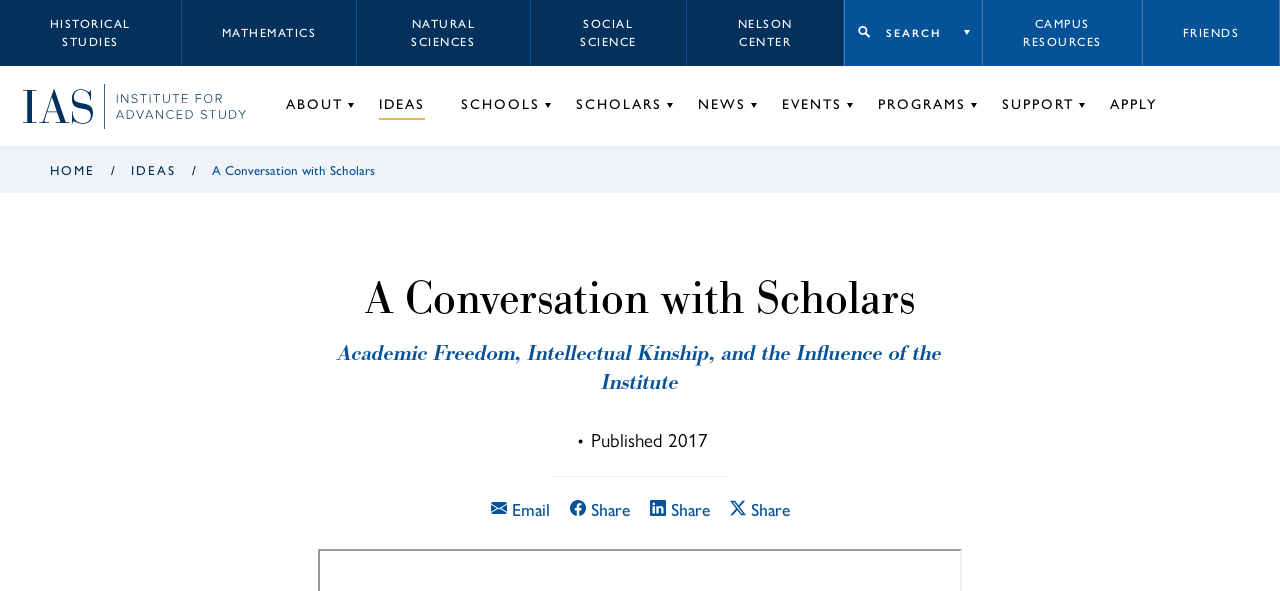

--- FILE ---
content_type: text/html; charset=UTF-8
request_url: https://www.ias.edu/ideas/2017/conversation-scholars
body_size: 12746
content:
<!DOCTYPE html>
<html lang="en" dir="ltr" prefix="og: https://ogp.me/ns#">
  <head>
    <meta charset="utf-8" />
<script async src="https://www.googletagmanager.com/gtag/js?id=G-3025FDQRKE"></script>
<script>window.dataLayer = window.dataLayer || [];function gtag(){dataLayer.push(arguments)};gtag("js", new Date());gtag("set", "developer_id.dMDhkMT", true);gtag("config", "G-3025FDQRKE", {"groups":"default","page_placeholder":"PLACEHOLDER_page_location","allow_ad_personalization_signals":false});gtag("config", "UA-34643600-1", {"groups":"default","anonymize_ip":true,"page_placeholder":"PLACEHOLDER_page_path","allow_ad_personalization_signals":false});</script>
<meta name="description" content="The difference a year at the Institute can make. In 2012–13, Lucas Bessire and Laurence Ralph met while Members in the School of Social Science." />
<link rel="shortlink" href="https://www.ias.edu/node/201226" />
<link rel="canonical" href="https://www.ias.edu/ideas/2017/conversation-scholars" />
<meta property="og:site_name" content="Institute for Advanced Study" />
<meta property="og:type" content="article" />
<meta property="og:url" content="https://www.ias.edu/ideas/2017/conversation-scholars" />
<meta property="og:title" content="A Conversation with Scholars" />
<meta property="og:description" content="The difference a year at the Institute can make. In 2012–13, Lucas Bessire and Laurence Ralph met while Members in the School of Social Science." />
<meta property="og:image" content="https://www.ias.edu/sites/default/files/images/featured-thumbnails/ideas/Screen%20Shot%202017-03-03%20at%203.24.39%20PM.png" />
<meta property="og:updated_time" content="2017-03-11T07:12:05-0500" />
<meta property="article:section" content="Ideas" />
<meta property="article:published_time" content="2017-03-03T14:47:37-0500" />
<meta property="article:modified_time" content="2017-03-11T07:12:05-0500" />
<meta name="twitter:card" content="summary_large_image" />
<meta name="twitter:title" content="A Conversation with Scholars" />
<meta name="twitter:site" content="@the_IAS" />
<meta name="twitter:description" content="The difference a year at the Institute can make. In 2012–13, Lucas Bessire and Laurence Ralph met while Members in the School of Social Science." />
<meta name="Generator" content="Drupal 10 (https://www.drupal.org)" />
<meta name="MobileOptimized" content="width" />
<meta name="HandheldFriendly" content="true" />
<meta name="viewport" content="width=device-width, initial-scale=1.0" />

    <title>A Conversation with Scholars | Ideas | Institute for Advanced Study</title>
        <!-- inject:html -->
    <link rel="shortcut icon" href="/themes/custom/veblen/images/favicons/favicon.ico">
<link rel="icon" type="image/png" sizes="16x16" href="/themes/custom/veblen/images/favicons/favicon-16x16.png">
<link rel="icon" type="image/png" sizes="32x32" href="/themes/custom/veblen/images/favicons/favicon-32x32.png">
<meta name="theme-color" content="#fff">
<link rel="apple-touch-icon" sizes="57x57" href="/themes/custom/veblen/images/favicons/apple-touch-icon-57x57.png">
<link rel="apple-touch-icon" sizes="60x60" href="/themes/custom/veblen/images/favicons/apple-touch-icon-60x60.png">
<link rel="apple-touch-icon" sizes="72x72" href="/themes/custom/veblen/images/favicons/apple-touch-icon-72x72.png">
<link rel="apple-touch-icon" sizes="76x76" href="/themes/custom/veblen/images/favicons/apple-touch-icon-76x76.png">
<link rel="apple-touch-icon" sizes="114x114" href="/themes/custom/veblen/images/favicons/apple-touch-icon-114x114.png">
<link rel="apple-touch-icon" sizes="120x120" href="/themes/custom/veblen/images/favicons/apple-touch-icon-120x120.png">
<link rel="apple-touch-icon" sizes="144x144" href="/themes/custom/veblen/images/favicons/apple-touch-icon-144x144.png">
<link rel="apple-touch-icon" sizes="152x152" href="/themes/custom/veblen/images/favicons/apple-touch-icon-152x152.png">
<link rel="apple-touch-icon" sizes="167x167" href="/themes/custom/veblen/images/favicons/apple-touch-icon-167x167.png">
<link rel="apple-touch-icon" sizes="180x180" href="/themes/custom/veblen/images/favicons/apple-touch-icon-180x180.png">
<link rel="apple-touch-icon" sizes="1024x1024" href="/themes/custom/veblen/images/favicons/apple-touch-icon-1024x1024.png">
<link rel="icon" type="image/png" sizes="228x228" href="/themes/custom/veblen/images/favicons/coast-228x228.png">
<meta name="msapplication-TileColor" content="#fff">
<meta name="msapplication-TileImage" content="/themes/custom/veblen/images/favicons/mstile-144x144.png">
<meta name="msapplication-config" content="/themes/custom/veblen/images/favicons/browserconfig.xml">
    <!-- endinject -->
    <link rel="stylesheet" media="all" href="/sites/default/files/css/css_28x6sfosSmktJix2WVfB4udeG_NtpJ82QI_niVpRzN8.css?delta=0&amp;language=en&amp;theme=veblen&amp;include=eJwlzEEKwCAMRNELpfVMiU5FSCo4UrCnL8Xd5y1-diVXMiUk7w6QWkHJfSDdfYR6eyGB0jR1hKGc189zYggXJ2IfHpjjTtW7qR-cy8EPUsAl7g" />
<link rel="stylesheet" media="all" href="/sites/default/files/css/css_BGy2LyVTT7prli0by6HLULnuUjEQJSh5dtv3VcMYljQ.css?delta=1&amp;language=en&amp;theme=veblen&amp;include=eJwlzEEKwCAMRNELpfVMiU5FSCo4UrCnL8Xd5y1-diVXMiUk7w6QWkHJfSDdfYR6eyGB0jR1hKGc189zYggXJ2IfHpjjTtW7qR-cy8EPUsAl7g" />
<link rel="stylesheet" media="all" href="https://use.typekit.net/chc8gdc.css" />
<link rel="stylesheet" media="all" href="/sites/default/files/css/css_OSnCKmKGZrUn9HGYQNN4F295dZjw1fVMtQHIgjzLXcs.css?delta=3&amp;language=en&amp;theme=veblen&amp;include=eJwlzEEKwCAMRNELpfVMiU5FSCo4UrCnL8Xd5y1-diVXMiUk7w6QWkHJfSDdfYR6eyGB0jR1hKGc189zYggXJ2IfHpjjTtW7qR-cy8EPUsAl7g" />

    
  </head>
  <body class="not-logged-in ideas-2017-conversation-scholars layout-no-sidebars group-context group-context--default">
        <a href="#main-content" class="visually-hidden focusable skip-link">
      Skip to main content
    </a>
    
      <div class="dialog-off-canvas-main-canvas" data-off-canvas-main-canvas>
    
<div class="layout__container">

  <header id="#header" class="layout__header header">
    <span class="navigation__mobile-bg"></span>

    

  <div class="region region__logo-mobile">
    





  <div id="block-sitebranding" class="block-sitebranding block block-system block-system-branding-block">

  
    

            <a href="/" title="Home" rel="home">
      <svg id="logo-acronym" xmlns="http://www.w3.org/2000/svg" viewBox="0 0 104.35 51.67">
        <polygon
          points="6.39 2.25 0 2.25 0 1.12 19.94 1.12 19.94 2.25 13.55 2.25 13.55 49.43 19.94 49.43 19.94 50.55 0 50.55 0 49.43 6.39 49.43 6.39 2.25" />
        <path
          d="M50.84,34.54h-15l-2.88,8.85a15.24,15.24,0,0,0-1,4.28c0,1,.84,1.76,3.09,1.76h3.65v1.12H24.17V49.43h2.24c2.18,0,3.09-.21,4.43-4.15L45.93,0h.77L63.76,49.43h5.83v1.12H49V49.43H55.9ZM43.26,12.15h-.14L36.24,33.42H50.49Z" />
        <path
          d="M72.9,33.21H74C74,45,81,50.55,89.4,50.55,96.14,50.55,101,46.27,101,40c0-7.3-3.79-9.48-11.86-10.74-11-1.76-16.22-3.58-16.22-15.38C72.9,5.83,78.17,0,86,0c7.23,0,10,4.28,12.36,4.28,1.61,0,1.82-1.75,2-2.67h1.13V16.36h-1.13c-.63-8-5-15.24-14.39-15.24-6,0-10.18,3.94-10.18,10.39s2.39,7.73,14,9.84c10.25,1.82,14.46,5.12,14.46,14.25s-5,16.07-15.23,16.07c-7,0-10.74-3.65-13.34-3.65C74.1,48,74,49.78,74,51H72.9Z" />
      </svg>
      <svg id="logo-bar" xmlns="http://www.w3.org/2000/svg" viewBox="0 0 1.1 66.9">
        <rect width="1.1" height="66.9" />
      </svg>
      <svg id="logo-name" xmlns="http://www.w3.org/2000/svg" viewBox="0 0 195.37 37.17">
        <rect x="1.31" y="0.21" width="1.1" height="12.86" />
        <polygon
          points="17.16 13.07 9.06 2.02 9.06 13.07 7.96 13.07 7.96 0.21 9.08 0.21 17.14 11.11 17.14 0.21 18.24 0.21 18.24 13.07 17.16 13.07" />
        <path
          d="M23.13,11.26l.72-.83a5.3,5.3,0,0,0,4,1.87c2.62,0,3.37-1.46,3.37-2.56,0-3.78-7.71-1.82-7.71-6.31,0-2.1,1.89-3.43,4.22-3.43a5.51,5.51,0,0,1,4.36,1.81l-.73.81A4.62,4.62,0,0,0,27.7,1c-1.71,0-3,1-3,2.38,0,3.29,7.72,1.48,7.72,6.28,0,1.66-1.1,3.65-4.57,3.65a6,6,0,0,1-4.71-2.05" />
        <polygon points="40.68 13.07 40.68 1.21 36.47 1.21 36.47 0.21 46 0.21 46 1.21 41.79 1.21 41.79 13.07 40.68 13.07" />
        <rect x="50.68" y="0.21" width="1.1" height="12.86" />
        <polygon
          points="60.67 13.07 60.67 1.21 56.46 1.21 56.46 0.21 65.99 0.21 65.99 1.21 61.79 1.21 61.79 13.07 60.67 13.07" />
        <path
          d="M70.67,8.14V.21h1.12V8.12c0,2.6,1.37,4.18,3.89,4.18s3.9-1.58,3.9-4.18V.21H80.7V8.14c0,3.18-1.7,5.17-5,5.17s-5-2-5-5.17" />
        <polygon
          points="89.39 13.07 89.39 1.21 85.19 1.21 85.19 0.21 94.72 0.21 94.72 1.21 90.51 1.21 90.51 13.07 89.39 13.07" />
        <polygon
          points="99.32 13.07 99.32 0.21 107.48 0.21 107.48 1.21 100.42 1.21 100.42 5.98 107.34 5.98 107.34 6.98 100.42 6.98 100.42 12.07 107.48 12.07 107.48 13.07 99.32 13.07" />
        <polygon
          points="120 13.07 120 0.21 128.16 0.21 128.16 1.21 121.1 1.21 121.1 5.98 128.03 5.98 128.03 6.98 121.1 6.98 121.1 13.07 120 13.07" />
        <path
          d="M132.38,6.65c0-3.76,2.47-6.65,6.25-6.65s6.25,2.89,6.25,6.65-2.49,6.66-6.25,6.66-6.25-2.9-6.25-6.66m11.34,0c0-3.26-2-5.65-5.09-5.65s-5.09,2.39-5.09,5.65,2,5.65,5.09,5.65,5.09-2.41,5.09-5.65" />
        <path
          d="M157.54,13.07l-3.61-5.32H151.1v5.32H150V.21h4.8A3.65,3.65,0,0,1,158.72,4a3.53,3.53,0,0,1-3.57,3.7l3.72,5.4Zm0-9.1a2.66,2.66,0,0,0-2.85-2.76H151.1V6.75h3.61A2.68,2.68,0,0,0,157.56,4" />
        <path d="M10.62,36.94,9.35,33.78H2.54L1.27,36.94H0L5.26,24.08H6.63L11.9,36.94ZM6,25.25l-3,7.53H9Z" />
        <path
          d="M16.19,36.94V24.08H20.3a6.24,6.24,0,0,1,6.5,6.44,6.21,6.21,0,0,1-6.5,6.42Zm9.45-6.42a5.11,5.11,0,0,0-5.34-5.44h-3V35.94h3a5.11,5.11,0,0,0,5.34-5.42" />
        <polygon points="35.51 36.94 30.25 24.08 31.52 24.08 36.21 35.71 40.87 24.08 42.15 24.08 36.88 36.94 35.51 36.94" />
        <path d="M54.65,36.94l-1.27-3.16H46.57L45.3,36.94H44l5.26-12.86h1.37l5.27,12.86ZM50,25.25l-3.05,7.53H53Z" />
        <polygon
          points="69.42 36.94 61.32 25.89 61.32 36.94 60.22 36.94 60.22 24.08 61.34 24.08 69.4 34.98 69.4 24.08 70.5 24.08 70.5 36.94 69.42 36.94" />
        <path
          d="M75.63,30.52a6.39,6.39,0,0,1,6.52-6.65,5.76,5.76,0,0,1,4.68,2.27l-.93.6a4.64,4.64,0,0,0-3.75-1.87,5.34,5.34,0,0,0-5.37,5.65,5.36,5.36,0,0,0,5.37,5.65A4.64,4.64,0,0,0,85.9,34.3l.95.58a5.82,5.82,0,0,1-4.7,2.29,6.39,6.39,0,0,1-6.52-6.65" />
        <polygon
          points="91.45 36.94 91.45 24.08 99.61 24.08 99.61 25.08 92.55 25.08 92.55 29.84 99.48 29.84 99.48 30.85 92.55 30.85 92.55 35.94 99.61 35.94 99.61 36.94 91.45 36.94" />
        <path
          d="M104.74,36.94V24.08h4.1a6.24,6.24,0,0,1,6.5,6.44,6.2,6.2,0,0,1-6.5,6.42Zm9.45-6.42a5.12,5.12,0,0,0-5.35-5.44h-3V35.94h3a5.11,5.11,0,0,0,5.35-5.42" />
        <path
          d="M127.17,35.13l.72-.83a5.3,5.3,0,0,0,4,1.87c2.62,0,3.37-1.47,3.37-2.56,0-3.79-7.71-1.82-7.71-6.31,0-2.1,1.89-3.43,4.22-3.43a5.51,5.51,0,0,1,4.36,1.81l-.73.81a4.61,4.61,0,0,0-3.68-1.62c-1.72,0-3,1-3,2.37,0,3.3,7.71,1.49,7.71,6.29,0,1.66-1.1,3.64-4.57,3.64a6,6,0,0,1-4.71-2" />
        <polygon
          points="144.72 36.94 144.72 25.08 140.52 25.08 140.52 24.08 150.04 24.08 150.04 25.08 145.84 25.08 145.84 36.94 144.72 36.94" />
        <path
          d="M154.73,32V24.08h1.11V32c0,2.61,1.37,4.19,3.9,4.19s3.9-1.58,3.9-4.19v-7.9h1.11V32c0,3.19-1.69,5.17-5,5.17s-5-2-5-5.17" />
        <path
          d="M170.36,36.94V24.08h4.11a6.24,6.24,0,0,1,6.5,6.44,6.21,6.21,0,0,1-6.5,6.42Zm9.45-6.42a5.11,5.11,0,0,0-5.34-5.44h-3V35.94h3a5.11,5.11,0,0,0,5.34-5.42" />
        <polygon
          points="189.14 36.94 189.14 31.45 184.03 24.08 185.36 24.08 189.7 30.41 194.03 24.08 195.37 24.08 190.25 31.45 190.25 36.94 189.14 36.94" />
      </svg>    
    </a>
    
  </div>

  </div>


    <span class="hidden" id="mobileToggleLabel">Toggle navigation menu</span>
    <button class="navigation__toggle" id="mobileToggle" aria-expanded="false" aria-labelledby="mobileToggleLabel">
      <span class="menu-btn"></span>
    </button>

    <div class="navigation" id="nav">
      <div class="navigation__top">
        

  <div class="region region__header-top-left">
    

<nav aria-labelledby="block-school-label" id="block-school" class="block-school block">
            
  <h2 id="block-school-label" class="visually-hidden">
      Schools menu
    </h2>
  

        


      <ul data-region="header_top_left" class="menu-header-top menu menu-header-top-left menu-school">
          <li class="menu__item menu-header-top-left__item menu-school__item">
                  <a href="/hs" data-drupal-link-system-path="node/58621">Historical Studies</a>
              </li>
          <li class="menu__item menu-header-top-left__item menu-school__item">
                  <a href="/math" data-drupal-link-system-path="node/351">Mathematics</a>
              </li>
          <li class="menu__item menu-header-top-left__item menu-school__item">
                  <a href="/sns" data-drupal-link-system-path="node/48076">Natural Sciences</a>
              </li>
          <li class="menu__item menu-header-top-left__item menu-school__item">
                  <a href="/sss" data-drupal-link-system-path="node/58716">Social Science</a>
              </li>
          <li class="menu__item menu-header-top-left__item menu-school__item">
                  <a href="/nccr" data-drupal-link-system-path="node/302941">Nelson Center</a>
              </li>
        </ul>
  


  </nav>

  </div>

        

  <div class="region region__header-top-right">
    

<nav aria-labelledby="block-takemeto-label" id="block-takemeto" class="block-takemeto block">
      
  <h2 class="block-takemeto__label" id="block-takemeto-label">
    <button class="jump-toggle">
    Search
  </button>
  </h2>
  

      <div class="block-takemeto__inner">
    <form action="/search/site" method="get" role="search" aria-label="Site Sections">
      <label>
        <span class="visually-hidden">Begin typing to search for a section of this site.</span>
        <input type="text" name="search" value="" placeholder="Search...">
      </label>
      <button class="search form-submit">Search</button>
    </form>
    



      <ul data-region="header_top_right" class="menu menu-jump" role="menu">
          <li class="menu__item menu-jump__item" role="menuitem">
                  <a href="/campus-resources" data-drupal-link-system-path="node/211236">Campus Resources</a>
              </li>
          <li class="menu__item menu-jump__item" role="menuitem">
                  <a href="/library" data-drupal-link-system-path="node/63181">Library</a>
              </li>
          <li class="menu__item menu-jump__item" role="menuitem">
                  <a href="/dining" data-drupal-link-system-path="node/56">Dining</a>
              </li>
        </ul>
  


  </div>
</nav>


<nav aria-labelledby="block-utility-label" id="block-utility" class="block-utility block">
            
  <h2 id="block-utility-label" class="visually-hidden">
      Utility menu
    </h2>
  

        


      <ul data-region="header_top_right" class="menu-header-top menu menu-header-top-right menu-utility">
          <li class="menu__item menu-header-top-right__item menu-utility__item">
                  <a href="/campus-resources" data-drupal-link-system-path="node/211236">Campus Resources</a>
              </li>
          <li class="menu__item menu-header-top-right__item menu-utility__item">
                  <a href="/support/friends-of-ias" data-drupal-link-system-path="node/219386">Friends</a>
              </li>
        </ul>
  


  </nav>

  </div>

      </div>
      <div class="navigation__bottom">
        

  <div class="region region__logo">
    





  <div id="block-veblen-branding" class="block-veblen_branding block block-system block-system-branding-block">

  
    

            <a href="/" title="Home" rel="home">
      <svg id="logo-acronym" xmlns="http://www.w3.org/2000/svg" viewBox="0 0 104.35 51.67">
        <polygon
          points="6.39 2.25 0 2.25 0 1.12 19.94 1.12 19.94 2.25 13.55 2.25 13.55 49.43 19.94 49.43 19.94 50.55 0 50.55 0 49.43 6.39 49.43 6.39 2.25" />
        <path
          d="M50.84,34.54h-15l-2.88,8.85a15.24,15.24,0,0,0-1,4.28c0,1,.84,1.76,3.09,1.76h3.65v1.12H24.17V49.43h2.24c2.18,0,3.09-.21,4.43-4.15L45.93,0h.77L63.76,49.43h5.83v1.12H49V49.43H55.9ZM43.26,12.15h-.14L36.24,33.42H50.49Z" />
        <path
          d="M72.9,33.21H74C74,45,81,50.55,89.4,50.55,96.14,50.55,101,46.27,101,40c0-7.3-3.79-9.48-11.86-10.74-11-1.76-16.22-3.58-16.22-15.38C72.9,5.83,78.17,0,86,0c7.23,0,10,4.28,12.36,4.28,1.61,0,1.82-1.75,2-2.67h1.13V16.36h-1.13c-.63-8-5-15.24-14.39-15.24-6,0-10.18,3.94-10.18,10.39s2.39,7.73,14,9.84c10.25,1.82,14.46,5.12,14.46,14.25s-5,16.07-15.23,16.07c-7,0-10.74-3.65-13.34-3.65C74.1,48,74,49.78,74,51H72.9Z" />
      </svg>
      <svg id="logo-bar" xmlns="http://www.w3.org/2000/svg" viewBox="0 0 1.1 66.9">
        <rect width="1.1" height="66.9" />
      </svg>
      <svg id="logo-name" xmlns="http://www.w3.org/2000/svg" viewBox="0 0 195.37 37.17">
        <rect x="1.31" y="0.21" width="1.1" height="12.86" />
        <polygon
          points="17.16 13.07 9.06 2.02 9.06 13.07 7.96 13.07 7.96 0.21 9.08 0.21 17.14 11.11 17.14 0.21 18.24 0.21 18.24 13.07 17.16 13.07" />
        <path
          d="M23.13,11.26l.72-.83a5.3,5.3,0,0,0,4,1.87c2.62,0,3.37-1.46,3.37-2.56,0-3.78-7.71-1.82-7.71-6.31,0-2.1,1.89-3.43,4.22-3.43a5.51,5.51,0,0,1,4.36,1.81l-.73.81A4.62,4.62,0,0,0,27.7,1c-1.71,0-3,1-3,2.38,0,3.29,7.72,1.48,7.72,6.28,0,1.66-1.1,3.65-4.57,3.65a6,6,0,0,1-4.71-2.05" />
        <polygon points="40.68 13.07 40.68 1.21 36.47 1.21 36.47 0.21 46 0.21 46 1.21 41.79 1.21 41.79 13.07 40.68 13.07" />
        <rect x="50.68" y="0.21" width="1.1" height="12.86" />
        <polygon
          points="60.67 13.07 60.67 1.21 56.46 1.21 56.46 0.21 65.99 0.21 65.99 1.21 61.79 1.21 61.79 13.07 60.67 13.07" />
        <path
          d="M70.67,8.14V.21h1.12V8.12c0,2.6,1.37,4.18,3.89,4.18s3.9-1.58,3.9-4.18V.21H80.7V8.14c0,3.18-1.7,5.17-5,5.17s-5-2-5-5.17" />
        <polygon
          points="89.39 13.07 89.39 1.21 85.19 1.21 85.19 0.21 94.72 0.21 94.72 1.21 90.51 1.21 90.51 13.07 89.39 13.07" />
        <polygon
          points="99.32 13.07 99.32 0.21 107.48 0.21 107.48 1.21 100.42 1.21 100.42 5.98 107.34 5.98 107.34 6.98 100.42 6.98 100.42 12.07 107.48 12.07 107.48 13.07 99.32 13.07" />
        <polygon
          points="120 13.07 120 0.21 128.16 0.21 128.16 1.21 121.1 1.21 121.1 5.98 128.03 5.98 128.03 6.98 121.1 6.98 121.1 13.07 120 13.07" />
        <path
          d="M132.38,6.65c0-3.76,2.47-6.65,6.25-6.65s6.25,2.89,6.25,6.65-2.49,6.66-6.25,6.66-6.25-2.9-6.25-6.66m11.34,0c0-3.26-2-5.65-5.09-5.65s-5.09,2.39-5.09,5.65,2,5.65,5.09,5.65,5.09-2.41,5.09-5.65" />
        <path
          d="M157.54,13.07l-3.61-5.32H151.1v5.32H150V.21h4.8A3.65,3.65,0,0,1,158.72,4a3.53,3.53,0,0,1-3.57,3.7l3.72,5.4Zm0-9.1a2.66,2.66,0,0,0-2.85-2.76H151.1V6.75h3.61A2.68,2.68,0,0,0,157.56,4" />
        <path d="M10.62,36.94,9.35,33.78H2.54L1.27,36.94H0L5.26,24.08H6.63L11.9,36.94ZM6,25.25l-3,7.53H9Z" />
        <path
          d="M16.19,36.94V24.08H20.3a6.24,6.24,0,0,1,6.5,6.44,6.21,6.21,0,0,1-6.5,6.42Zm9.45-6.42a5.11,5.11,0,0,0-5.34-5.44h-3V35.94h3a5.11,5.11,0,0,0,5.34-5.42" />
        <polygon points="35.51 36.94 30.25 24.08 31.52 24.08 36.21 35.71 40.87 24.08 42.15 24.08 36.88 36.94 35.51 36.94" />
        <path d="M54.65,36.94l-1.27-3.16H46.57L45.3,36.94H44l5.26-12.86h1.37l5.27,12.86ZM50,25.25l-3.05,7.53H53Z" />
        <polygon
          points="69.42 36.94 61.32 25.89 61.32 36.94 60.22 36.94 60.22 24.08 61.34 24.08 69.4 34.98 69.4 24.08 70.5 24.08 70.5 36.94 69.42 36.94" />
        <path
          d="M75.63,30.52a6.39,6.39,0,0,1,6.52-6.65,5.76,5.76,0,0,1,4.68,2.27l-.93.6a4.64,4.64,0,0,0-3.75-1.87,5.34,5.34,0,0,0-5.37,5.65,5.36,5.36,0,0,0,5.37,5.65A4.64,4.64,0,0,0,85.9,34.3l.95.58a5.82,5.82,0,0,1-4.7,2.29,6.39,6.39,0,0,1-6.52-6.65" />
        <polygon
          points="91.45 36.94 91.45 24.08 99.61 24.08 99.61 25.08 92.55 25.08 92.55 29.84 99.48 29.84 99.48 30.85 92.55 30.85 92.55 35.94 99.61 35.94 99.61 36.94 91.45 36.94" />
        <path
          d="M104.74,36.94V24.08h4.1a6.24,6.24,0,0,1,6.5,6.44,6.2,6.2,0,0,1-6.5,6.42Zm9.45-6.42a5.12,5.12,0,0,0-5.35-5.44h-3V35.94h3a5.11,5.11,0,0,0,5.35-5.42" />
        <path
          d="M127.17,35.13l.72-.83a5.3,5.3,0,0,0,4,1.87c2.62,0,3.37-1.47,3.37-2.56,0-3.79-7.71-1.82-7.71-6.31,0-2.1,1.89-3.43,4.22-3.43a5.51,5.51,0,0,1,4.36,1.81l-.73.81a4.61,4.61,0,0,0-3.68-1.62c-1.72,0-3,1-3,2.37,0,3.3,7.71,1.49,7.71,6.29,0,1.66-1.1,3.64-4.57,3.64a6,6,0,0,1-4.71-2" />
        <polygon
          points="144.72 36.94 144.72 25.08 140.52 25.08 140.52 24.08 150.04 24.08 150.04 25.08 145.84 25.08 145.84 36.94 144.72 36.94" />
        <path
          d="M154.73,32V24.08h1.11V32c0,2.61,1.37,4.19,3.9,4.19s3.9-1.58,3.9-4.19v-7.9h1.11V32c0,3.19-1.69,5.17-5,5.17s-5-2-5-5.17" />
        <path
          d="M170.36,36.94V24.08h4.11a6.24,6.24,0,0,1,6.5,6.44,6.21,6.21,0,0,1-6.5,6.42Zm9.45-6.42a5.11,5.11,0,0,0-5.34-5.44h-3V35.94h3a5.11,5.11,0,0,0,5.34-5.42" />
        <polygon
          points="189.14 36.94 189.14 31.45 184.03 24.08 185.36 24.08 189.7 30.41 194.03 24.08 195.37 24.08 190.25 31.45 190.25 36.94 189.14 36.94" />
      </svg>    
    </a>
    
  </div>

  </div>

        

  <div class="region region__header">
    

<nav aria-labelledby="block-groupnav-label" id="block-groupnav" class="block-groupnav group-nav block">
            
  <h2 id="block-groupnav-label" class="visually-hidden">
      Group Nav
    </h2>
  

        


      <ul data-region="header" class="menu menu-header menu-default">
          <li class="menu__item menu-header__item menu-default__item has-children">
        <a href="/about" data-drupal-link-system-path="node/211321">About</a>
                            <span class="hidden" id=menu-default--submenu-about>Toggle About submenu</span>
          <button class="menu__item-toggle" aria-expanded="false" aria-labelledby=menu-default--submenu-about></button>
                                <ul data-region="header" class="menu menu-header menu-default submenu submenu-header submenu-default">
          <li class="submenu__item submenu-header__item submenu-default__item">
        <a href="/about/welcome" data-drupal-link-system-path="node/541">Welcome</a>
                      </li>
          <li class="submenu__item submenu-header__item submenu-default__item">
        <a href="/about/mission-history" data-drupal-link-system-path="node/211301">Mission &amp; History</a>
                      </li>
          <li class="submenu__item submenu-header__item submenu-default__item">
        <a href="/director/nirenberg" data-drupal-link-system-path="node/248156">Director</a>
                      </li>
          <li class="submenu__item submenu-header__item submenu-default__item">
        <a href="/about/trustees" data-drupal-link-system-path="node/211281">Board of Trustees</a>
                      </li>
          <li class="submenu__item submenu-header__item submenu-default__item">
        <a href="/about/administration" data-drupal-link-system-path="node/211316">Administration</a>
                      </li>
          <li class="submenu__item submenu-header__item submenu-default__item">
        <a href="/opennesstotalent" data-drupal-link-system-path="node/230421">Openness to Talent</a>
                      </li>
          <li class="submenu__item submenu-header__item submenu-default__item">
        <a href="/library" data-drupal-link-system-path="node/63181">Libraries &amp; Archives</a>
                      </li>
          <li class="submenu__item submenu-header__item submenu-default__item">
        <a href="/publications" data-drupal-link-system-path="node/536">Publications</a>
                      </li>
          <li class="submenu__item submenu-header__item submenu-default__item">
        <a href="/about/videos" data-drupal-link-system-path="node/211271">Videos</a>
                      </li>
          <li class="submenu__item submenu-header__item submenu-default__item">
        <a href="/about/campus-and-lands" data-drupal-link-system-path="node/264141">Campus &amp; Lands</a>
                      </li>
          <li class="submenu__item submenu-header__item submenu-default__item">
        <a href="/sustainability-ias-0" data-drupal-link-system-path="node/258741">Sustainability</a>
                      </li>
          <li class="submenu__item submenu-header__item submenu-default__item">
        <a href="/about/maps-directions" data-drupal-link-system-path="node/209386">Maps &amp; Directions</a>
                      </li>
          <li class="submenu__item submenu-header__item submenu-default__item">
        <a href="/about/faqs" data-drupal-link-system-path="node/209871">FAQs</a>
                      </li>
          <li class="submenu__item submenu-header__item submenu-default__item">
        <a href="https://albert.ias.edu">Albert: IAS Repository</a>
                      </li>
        </ul>
  
              </li>
          <li class="menu__item menu-header__item menu-default__item active-trail">
        <a href="/ideas" data-drupal-link-system-path="node/526">Ideas</a>
                      </li>
          <li class="menu__item menu-header__item menu-default__item has-children">
        <a href="/schools" data-drupal-link-system-path="node/211261">Schools</a>
                            <span class="hidden" id=menu-default--submenu-schools>Toggle Schools submenu</span>
          <button class="menu__item-toggle" aria-expanded="false" aria-labelledby=menu-default--submenu-schools></button>
                                <ul data-region="header" class="menu menu-header menu-default submenu submenu-header submenu-default">
          <li class="submenu__item submenu-header__item submenu-default__item">
        <a href="/hs" data-drupal-link-system-path="node/58621">Historical Studies</a>
                      </li>
          <li class="submenu__item submenu-header__item submenu-default__item">
        <a href="/math" data-drupal-link-system-path="node/351">Mathematics</a>
                      </li>
          <li class="submenu__item submenu-header__item submenu-default__item">
        <a href="/sns" data-drupal-link-system-path="node/48076">Natural Sciences</a>
                      </li>
          <li class="submenu__item submenu-header__item submenu-default__item">
        <a href="/sss" data-drupal-link-system-path="node/58716">Social Science</a>
                      </li>
        </ul>
  
              </li>
          <li class="menu__item menu-header__item menu-default__item has-children">
        <a href="/scholars" data-drupal-link-system-path="node/211231">Scholars</a>
                            <span class="hidden" id=menu-default--submenu-scholars>Toggle Scholars submenu</span>
          <button class="menu__item-toggle" aria-expanded="false" aria-labelledby=menu-default--submenu-scholars></button>
                                <ul data-region="header" class="menu menu-header menu-default submenu submenu-header submenu-default">
          <li class="submenu__item submenu-header__item submenu-default__item">
        <a href="/scholars/directors" data-drupal-link-system-path="node/47286">Directors</a>
                      </li>
          <li class="submenu__item submenu-header__item submenu-default__item">
        <a href="/scholars/faculty-emeriti" data-drupal-link-system-path="node/47291">Faculty &amp; Emeriti</a>
                      </li>
          <li class="submenu__item submenu-header__item submenu-default__item">
        <a href="/scholars/current-scholars" data-drupal-link-system-path="node/47296">Current Scholars</a>
                      </li>
          <li class="submenu__item submenu-header__item submenu-default__item">
        <a href="/scholars/all-scholars" data-drupal-link-system-path="node/47301">All Scholars</a>
                      </li>
          <li class="submenu__item submenu-header__item submenu-default__item">
        <a href="/campus-resources/coming-ias" data-drupal-link-system-path="node/211241">Prospective Scholars</a>
                      </li>
          <li class="submenu__item submenu-header__item submenu-default__item">
        <a href="/scholars/all-scholars?type=336&amp;op=submit" data-drupal-link-query="{&quot;op&quot;:&quot;submit&quot;,&quot;type&quot;:&quot;336&quot;}" data-drupal-link-system-path="node/47301">Artists-in-Residence</a>
                      </li>
          <li class="submenu__item submenu-header__item submenu-default__item">
        <a href="/scholars/all-scholars?type=426&amp;op=submit" data-drupal-link-query="{&quot;op&quot;:&quot;submit&quot;,&quot;type&quot;:&quot;426&quot;}" data-drupal-link-system-path="node/47301">Director’s Visitors</a>
                      </li>
          <li class="submenu__item submenu-header__item submenu-default__item">
        <a href="/scholars/amias" data-drupal-link-system-path="node/211511">AMIAS</a>
                      </li>
        </ul>
  
              </li>
          <li class="menu__item menu-header__item menu-default__item has-children">
        <a href="/news" data-drupal-link-system-path="node/341">News</a>
                            <span class="hidden" id=menu-default--submenu-news>Toggle News submenu</span>
          <button class="menu__item-toggle" aria-expanded="false" aria-labelledby=menu-default--submenu-news></button>
                                <ul data-region="header" class="menu menu-header menu-default submenu submenu-header submenu-default">
          <li class="submenu__item submenu-header__item submenu-default__item">
        <a href="https://www.ias.edu/news/opinion">Opinion</a>
                      </li>
          <li class="submenu__item submenu-header__item submenu-default__item">
        <a href="/news?type=news" data-drupal-link-query="{&quot;type&quot;:&quot;news&quot;}" data-drupal-link-system-path="node/341">IAS News</a>
                      </li>
          <li class="submenu__item submenu-header__item submenu-default__item">
        <a href="/news?type=media" data-drupal-link-query="{&quot;type&quot;:&quot;media&quot;}" data-drupal-link-system-path="node/341">In the Media</a>
                      </li>
          <li class="submenu__item submenu-header__item submenu-default__item">
        <a href="/news?type=press_release" data-drupal-link-query="{&quot;type&quot;:&quot;press_release&quot;}" data-drupal-link-system-path="node/341">Press Releases</a>
                      </li>
          <li class="submenu__item submenu-header__item submenu-default__item">
        <a href="/press" data-drupal-link-system-path="node/211536">Press Center</a>
                      </li>
          <li class="submenu__item submenu-header__item submenu-default__item">
        <a href="/news/press-clips" data-drupal-link-system-path="node/223276">Press Clips</a>
                      </li>
          <li class="submenu__item submenu-header__item submenu-default__item">
        <a href="/news/podcasts" data-drupal-link-system-path="node/226661">Podcasts</a>
                      </li>
        </ul>
  
              </li>
          <li class="menu__item menu-header__item menu-default__item has-children">
        <a href="/events" data-drupal-link-system-path="node/211506">Events</a>
                            <span class="hidden" id=menu-default--submenu-events>Toggle Events submenu</span>
          <button class="menu__item-toggle" aria-expanded="false" aria-labelledby=menu-default--submenu-events></button>
                                <ul data-region="header" class="menu menu-header menu-default submenu submenu-header submenu-default">
          <li class="submenu__item submenu-header__item submenu-default__item">
        <a href="/calendar?cat%5B296%5D=296" data-drupal-link-query="{&quot;cat&quot;:{&quot;296&quot;:&quot;296&quot;}}" data-drupal-link-system-path="node/376">Schools Seminars &amp; Programs</a>
                      </li>
          <li class="submenu__item submenu-header__item submenu-default__item">
        <a href="/calendar?cat%5B301%5D=301" data-drupal-link-query="{&quot;cat&quot;:{&quot;301&quot;:&quot;301&quot;}}" data-drupal-link-system-path="node/376">Campus Community Events</a>
                      </li>
          <li class="submenu__item submenu-header__item submenu-default__item">
        <a href="/arts-at-ias" data-drupal-link-system-path="node/211311">Arts at IAS</a>
                      </li>
          <li class="submenu__item submenu-header__item submenu-default__item">
        <a href="/support/friends-of-ias" data-drupal-link-system-path="node/219386">Friends Events</a>
                      </li>
          <li class="submenu__item submenu-header__item submenu-default__item">
        <a href="/calendar" data-drupal-link-system-path="node/376">Calendar</a>
                      </li>
          <li class="submenu__item submenu-header__item submenu-default__item">
        <a href="/events/record-events" data-drupal-link-system-path="node/279966">Record of Events</a>
                      </li>
        </ul>
  
              </li>
          <li class="menu__item menu-header__item menu-default__item has-children">
        <a href="/programs" data-drupal-link-system-path="node/211291">Programs</a>
                            <span class="hidden" id=menu-default--submenu-programs>Toggle Programs submenu</span>
          <button class="menu__item-toggle" aria-expanded="false" aria-labelledby=menu-default--submenu-programs></button>
                                <ul data-region="header" class="menu menu-header menu-default submenu submenu-header submenu-default">
          <li class="submenu__item submenu-header__item submenu-default__item">
        <a href="/arts-at-ias" data-drupal-link-system-path="node/211311">Arts at IAS</a>
                      </li>
          <li class="submenu__item submenu-header__item submenu-default__item">
        <a href="/math/wam" data-drupal-link-system-path="node/59816">WAM</a>
                      </li>
          <li class="submenu__item submenu-header__item submenu-default__item">
        <a href="/pcmi" data-drupal-link-system-path="node/211476">IAS/Park City Mathematics Institute</a>
                      </li>
          <li class="submenu__item submenu-header__item submenu-default__item">
        <a href="/pitp" data-drupal-link-system-path="node/63291">Prospects in Theoretical Physics</a>
                      </li>
          <li class="submenu__item submenu-header__item submenu-default__item">
        <a href="/stsv-lab" data-drupal-link-system-path="node/284296">Science, Technology, and Social Values Lab</a>
                      </li>
          <li class="submenu__item submenu-header__item submenu-default__item">
        <a href="/digital-scholarship" data-drupal-link-system-path="node/211371">DigitalScholarship@IAS</a>
                      </li>
        </ul>
  
              </li>
          <li class="menu__item menu-header__item menu-default__item has-children">
        <a href="/support" data-drupal-link-system-path="node/211491">Support</a>
                            <span class="hidden" id=menu-default--submenu-support>Toggle Support submenu</span>
          <button class="menu__item-toggle" aria-expanded="false" aria-labelledby=menu-default--submenu-support></button>
                                <ul data-region="header" class="menu menu-header menu-default submenu submenu-header submenu-default">
          <li class="submenu__item submenu-header__item submenu-default__item">
        <a href="/giving-ias" data-drupal-link-system-path="node/210661">Give Now</a>
                      </li>
          <li class="submenu__item submenu-header__item submenu-default__item">
        <a href="/support/ways-give" data-drupal-link-system-path="node/210631">Ways to Give</a>
                      </li>
          <li class="submenu__item submenu-header__item submenu-default__item">
        <a href="/support/friends-of-ias" data-drupal-link-system-path="node/219386">Friends</a>
                      </li>
          <li class="submenu__item submenu-header__item submenu-default__item">
        <a href="https://legacy.ias.edu/">Planned Giving</a>
                      </li>
          <li class="submenu__item submenu-header__item submenu-default__item">
        <a href="/support/contact-us" data-drupal-link-system-path="node/211266">Contact Us</a>
                      </li>
        </ul>
  
              </li>
          <li class="menu__item menu-header__item menu-default__item">
        <a href="/apply" data-drupal-link-system-path="node/209191">Apply</a>
                      </li>
        </ul>
  


  </nav>

  </div>

        

  <div class="region region__header-mobile">
    

<nav aria-labelledby="block-takemeto-mobile-label" id="block-takemeto-mobile" class="block-takemeto_mobile block-takemeto block">
      
  <h2 class="block-takemeto__label" id="block-takemeto-mobile-label">
    <button class="jump-toggle">
    Search
  </button>
  </h2>
  

      <div class="block-takemeto__inner">
    <form action="/search/site" method="get" role="search" aria-label="Site Sections">
      <label>
        <span class="visually-hidden">Begin typing to search for a section of this site.</span>
        <input type="text" name="search" value="" placeholder="Search...">
      </label>
      <button class="search form-submit">Search</button>
    </form>
    



      <ul data-region="header_mobile" class="menu menu-jump" role="menu">
          <li class="menu__item menu-jump__item" role="menuitem">
                  <a href="/campus-resources" data-drupal-link-system-path="node/211236">Campus Resources</a>
              </li>
          <li class="menu__item menu-jump__item" role="menuitem">
                  <a href="/library" data-drupal-link-system-path="node/63181">Library</a>
              </li>
          <li class="menu__item menu-jump__item" role="menuitem">
                  <a href="/dining" data-drupal-link-system-path="node/56">Dining</a>
              </li>
        </ul>
  


  </div>
</nav>


<nav aria-labelledby="block-schools-mobile-label" id="block-schools-mobile" class="block-schools_mobile block">
            
  <h2 id="block-schools-mobile-label" class="visually-hidden">
      Schools menu (mobile)
    </h2>
  

        


      <ul data-region="header_mobile" class="menu menu-header-mobile menu-school">
          <li class="menu__item menu-header-mobile__item menu-school__item">
                  <a href="/hs" data-drupal-link-system-path="node/58621">Historical Studies</a>
              </li>
          <li class="menu__item menu-header-mobile__item menu-school__item">
                  <a href="/math" data-drupal-link-system-path="node/351">Mathematics</a>
              </li>
          <li class="menu__item menu-header-mobile__item menu-school__item">
                  <a href="/sns" data-drupal-link-system-path="node/48076">Natural Sciences</a>
              </li>
          <li class="menu__item menu-header-mobile__item menu-school__item">
                  <a href="/sss" data-drupal-link-system-path="node/58716">Social Science</a>
              </li>
          <li class="menu__item menu-header-mobile__item menu-school__item">
                  <a href="/nccr" data-drupal-link-system-path="node/302941">Nelson Center</a>
              </li>
        </ul>
  


  </nav>


<nav aria-labelledby="block-utility-mobile-label" id="block-utility-mobile" class="block-utility_mobile block">
            
  <h2 id="block-utility-mobile-label" class="visually-hidden">
      Utility menu (mobile)
    </h2>
  

        


      <ul data-region="header_mobile" class="menu menu-header-mobile menu-utility">
          <li class="menu__item menu-header-mobile__item menu-utility__item">
                  <a href="/campus-resources" data-drupal-link-system-path="node/211236">Campus Resources</a>
              </li>
          <li class="menu__item menu-header-mobile__item menu-utility__item">
                  <a href="/support/friends-of-ias" data-drupal-link-system-path="node/219386">Friends</a>
              </li>
        </ul>
  


  </nav>

  </div>

      </div>
    </div>

    <span class="navigation__overlay" id="mobileOverlay"></span>

  </header>

  

  

  <div class="region region__breadcrumb">
    





  <div id="block-veblen-breadcrumbs" class="block-veblen_breadcrumbs block block-system block-system-breadcrumb-block">

  
    

              <nav class="breadcrumb" aria-labelledby="system-breadcrumb">
    <h2 id="system-breadcrumb" class="visually-hidden">Breadcrumb</h2>
    <ol>
          <li>
                  <a href="/">Home</a>
              </li>
          <li>
                  <a href="/ideas">Ideas</a>
              </li>
          <li>
                  A Conversation with Scholars
              </li>
        </ol>
  </nav>

      
  </div>

  </div>


  

  <div class="region region__highlighted">
    <div data-drupal-messages-fallback class="hidden"></div>

  </div>


  



  <main  class="layout__main clearfix page-layout page-layout--one-column">
    <div class="page-layout__inner">
      <a id="main-content" tabindex="-1"></a>
      
      <div class="layout__content column--center">
              

  <div class="region region__content">
    





  <div id="block-veblen-content" class="block-veblen_content block block-system block-system-main-block">

  
    

            
<article class="node one-col node--type-idea">
  <div class="one-col__top">
      
  <h1><span class="field field--name-title field--type-string field--label-hidden">A Conversation with Scholars</span>
</h1>
  





    
<div class="field field--name-field-subtitle field--type-string field--label-hidden">

  
    
            <div class="field__item">Academic Freedom, Intellectual Kinship, and the Influence of the Institute </div>
      
    
</div>

      
<div class="field field--name-field-ias-multi-author-byline">
        <span class="separator" aria-hidden="true">&middot;</span>
        <span class="date">Published 2017</span>
  </div>

    <div class="field-ias-share-links">
  <ul>
    <li>
      <a href="mailto:?subject=A%20Conversation%20with%20Scholars&amp;body=https://www.ias.edu/ideas/2017/conversation-scholars%0AThe difference a year at the Institute can make. In 2012–13, Lucas Bessire and Laurence Ralph met while Members in the School of Social Science. ..." aria-label="Email this article">
        <svg xmlns="http://www.w3.org/2000/svg" width="16" height="16" fill="currentColor" class="bi bi-envelope-fill" viewBox="0 0 16 16">
          <path d="M.05 3.555A2 2 0 0 1 2 2h12a2 2 0 0 1 1.95 1.555L8 8.414zM0 4.697v7.104l5.803-3.558zM6.761 8.83l-6.57 4.027A2 2 0 0 0 2 14h12a2 2 0 0 0 1.808-1.144l-6.57-4.027L8 9.586zm3.436-.586L16 11.801V4.697z"/>
        </svg>
        Email
      </a>
    </li>
    <li>
      <a href="https://www.facebook.com/sharer/sharer.php?u=https://www.ias.edu/ideas/2017/conversation-scholars" aria-label="Share this article on Facebook">
        <svg xmlns="http://www.w3.org/2000/svg" width="16" height="16" fill="currentColor" class="bi bi-facebook" viewBox="0 0 16 16">
          <path d="M16 8.049c0-4.446-3.582-8.05-8-8.05C3.58 0-.002 3.603-.002 8.05c0 4.017 2.926 7.347 6.75 7.951v-5.625h-2.03V8.05H6.75V6.275c0-2.017 1.195-3.131 3.022-3.131.876 0 1.791.157 1.791.157v1.98h-1.009c-.993 0-1.303.621-1.303 1.258v1.51h2.218l-.354 2.326H9.25V16c3.824-.604 6.75-3.934 6.75-7.951"/>
        </svg>
        Share
      </a>
    </li>
    <li>
      <a href="https://www.linkedin.com/sharing/share-offsite/?url=https://www.ias.edu/ideas/2017/conversation-scholars" aria-label="Share this article on LinkedIn">
        <svg xmlns="http://www.w3.org/2000/svg" width="16" height="16" fill="currentColor" class="bi bi-linkedin" viewBox="0 0 16 16">
          <path d="M0 1.146C0 .513.526 0 1.175 0h13.65C15.474 0 16 .513 16 1.146v13.708c0 .633-.526 1.146-1.175 1.146H1.175C.526 16 0 15.487 0 14.854zm4.943 12.248V6.169H2.542v7.225zm-1.2-8.212c.837 0 1.358-.554 1.358-1.248-.015-.709-.52-1.248-1.342-1.248S2.4 3.226 2.4 3.934c0 .694.521 1.248 1.327 1.248zm4.908 8.212V9.359c0-.216.016-.432.08-.586.173-.431.568-.878 1.232-.878.869 0 1.216.662 1.216 1.634v3.865h2.401V9.25c0-2.22-1.184-3.252-2.764-3.252-1.274 0-1.845.7-2.165 1.193v.025h-.016l.016-.025V6.169h-2.4c.03.678 0 7.225 0 7.225z"/>
        </svg>
        Share
      </a>
    </li>
    <li>
      <a href="https://x.com/intent/tweet?text=Read%20A%20Conversation%20with%20Scholars&amp;url=https://www.ias.edu/ideas/2017/conversation-scholars&amp;via=the_IAS" aria-label="Share this article on X">
        <svg xmlns="http://www.w3.org/2000/svg" width="16" height="16" fill="currentColor" class="bi bi-twitter-x" viewBox="0 0 16 16">
          <path d="M12.6.75h2.454l-5.36 6.142L16 15.25h-4.937l-3.867-5.07-4.425 5.07H.316l5.733-6.57L0 .75h5.063l3.495 4.633L12.601.75Zm-.86 13.028h1.36L4.323 2.145H2.865z"/>
        </svg>
        Share
      </a>
    </li>
  </ul>
</div>

  





    
<div class="field field--name-field-media field--type-entity-reference field--label-hidden">

  
        <div class="field__items">
  
            <div class="field__item"><article class="media media--type-remote-video media--view-mode-featured-one-column">
  
      





    
<div class="field field--name-field-media-oembed-video field--type-string field--label-hidden">

  
    
            <div class="field__item"><iframe src="https://www.ias.edu/media/oembed?url=https%3A//www.youtube.com/watch%3Fv%3DqeyANfWLREQ&amp;max_width=0&amp;max_height=0&amp;hash=oBp8PNMQDqKey3D9x7swV1AetIPAXtWW8-oEZMbqhCk" width="200" height="113" class="media-oembed-content" loading="eager" title="A Conversation with Scholars: Lucas Bessire and Laurence Ralph"></iframe>
</div>
      
    
</div>

  </article>
</div>
      
      </div>
    
</div>

  </div>
  <div class="one-col__middle">
      





    
<div class="field field--name-body field--type-text-with-summary field--label-hidden">

  
    
            <div class="field__item"><p class="drop-cap">The difference a year at the Institute can make. In 2012–13, <a href="/scholars/lucas-bessire">Lucas Bessire</a> and <a href="/scholars/laurence-ralph">Laurence Ralph</a> met while Members in the School of <a href="/idea-tags/social-science" hreflang="en">Social Science</a>. Working closely with Professor <a href="/scholars/fassin">Didier Fassin</a> and other scholars in the School, the two young anthropologists went on to be recognized in 2015 by the most prestigious award in cultural anthropology, the Gregory Bateson Prize—placing first and second, respectively, were Lucas’s <a href="/ideas/2015/bessire-ayoreo">Behold the Black Caiman: A Chronicle of Ayoreo Life</a> and Laurence’s <a href="/ideas/2015/ralph-dreams">Renegade Dreams: Living Through Injury in Gangland Chicago</a>, both published by the University of Chicago Press in 2014.</p><p>Writing to Professor Fassin to share the good news, Lucas and Laurence reflected that their year together at the Institute had made all the difference, enabling them to “sustain a dialogue that fundamentally shaped the tone, trajectory, and footing of the books in the precise ways acknowledged by the prize committee.” <br><br><a href="/give/supporters">Please join Laurence and Lucas in supporting curiosity-driven basic research at IAS by making a gift today.</a></p><p> </p></div>
      
    
</div>

  
  </div>
  <div class="one-col__bottom">
      





                    
<div class="field field--name-field-idea-tags field--type-entity-reference field--label-hidden">

  
        <div class="field__items">
  
            <div class="field__item"><a href="/idea-tags/ias-community" hreflang="en">IAS Community</a></div>
                <div class="field__item"><a href="/idea-tags/laurence-ralph" hreflang="en">Laurence Ralph</a></div>
                <div class="field__item"><a href="/idea-tags/lucas-bessire" hreflang="en">Lucas Bessire</a></div>
                <div class="field__item"><a href="/idea-tags/social-science" hreflang="en">Social Science</a></div>
                <div class="field__item"><a href="/idea-tags/videos" hreflang="en">Videos</a></div>
      
      </div>
    
</div>






            
<div class="field field--name-field-related-content field--type-entity-reference field--label-visually_hidden">

      <h2 class="field__label visually-hidden">
              Related Content
          </h2>
  
        <div class="related-teasers">
  
      
<article class="node teaser-related node--type-idea">
    <div class="teaser-related__flag">
    <a href="/ideas">idea</a>
  </div>
  
    <div>
  <figure class="media media--type-image media--view-mode-teaser-related">
  
  
        <a href="/ideas/2015/ralph-dreams" aria-hidden="true" tabindex="-1">
    
    





    
<div class="field field--name-field-media-image field--type-image field--label-hidden">

  
    
            <div class="field__item">    <picture>
                  <source srcset="/sites/default/files/styles/related_teaser_small/public/images/featured-thumbnails/ideas/PA05-043_Chancelor_Seguier_on_Horseback.jpg?itok=J8w9l-3D 1x" media="all and (min-width: 768px)" type="image/jpeg" width="342" height="230"/>
              <source srcset="/sites/default/files/styles/related_teaser/public/images/featured-thumbnails/ideas/PA05-043_Chancelor_Seguier_on_Horseback.jpg?itok=fgBlbRNM 1x" media="all and (min-width: 576px)" type="image/jpeg" width="440" height="296"/>
              <source srcset="/sites/default/files/styles/related_teaser/public/images/featured-thumbnails/ideas/PA05-043_Chancelor_Seguier_on_Horseback.jpg?itok=fgBlbRNM 1x" media="all and (max-width: 575px)" type="image/jpeg" width="440" height="296"/>
                  <img loading="eager" width="342" height="230" src="/sites/default/files/styles/related_teaser_small/public/images/featured-thumbnails/ideas/PA05-043_Chancelor_Seguier_on_Horseback.jpg?itok=J8w9l-3D" alt="" />

  </picture>

</div>
      
    
</div>

    
        </a>
    
  </figure>

</div>


  

    
  <h3 class="teaser-related__label">
    <a href="/ideas/2015/ralph-dreams">
      Renegade Dreams

    </a>
  </h3>
  
  
      <div class="teaser-related__detail">
    
<div class="field field--name-field-ias-multi-author-byline">
      <span class="authors"> <a href="/scholars/laurence-ralph" hreflang="en">Laurence A Ralph</a></span>
      </div>

  </div>
    </article>
      
<article class="node teaser-related node--type-idea">
    <div class="teaser-related__flag">
    <a href="/ideas">idea</a>
  </div>
  
    <div>
  <figure class="media media--type-image media--view-mode-teaser-related">
  
  
        <a href="/ideas/2015/bessire-ayoreo" aria-hidden="true" tabindex="-1">
    
    





    
<div class="field field--name-field-media-image field--type-image field--label-hidden">

  
    
            <div class="field__item">    <picture>
                  <source srcset="/sites/default/files/styles/related_teaser_small/public/images/featured-thumbnails/ideas/behold-short.jpg?itok=er44WBkI 1x" media="all and (min-width: 768px)" type="image/jpeg" width="342" height="230"/>
              <source srcset="/sites/default/files/styles/related_teaser/public/images/featured-thumbnails/ideas/behold-short.jpg?itok=dQrkuaRp 1x" media="all and (min-width: 576px)" type="image/jpeg" width="440" height="296"/>
              <source srcset="/sites/default/files/styles/related_teaser/public/images/featured-thumbnails/ideas/behold-short.jpg?itok=dQrkuaRp 1x" media="all and (max-width: 575px)" type="image/jpeg" width="440" height="296"/>
                  <img loading="eager" width="342" height="230" src="/sites/default/files/styles/related_teaser_small/public/images/featured-thumbnails/ideas/behold-short.jpg?itok=er44WBkI" alt="" />

  </picture>

</div>
      
    
</div>

    
        </a>
    
  </figure>

</div>


  

    
  <h3 class="teaser-related__label">
    <a href="/ideas/2015/bessire-ayoreo">
      Behold the Black Caiman: A Chronicle of Ayoreo Life

    </a>
  </h3>
  
  
      <div class="teaser-related__detail">
    
<div class="field field--name-field-ias-multi-author-byline">
      <span class="authors"> <a href="/scholars/lucas-bessire" hreflang="en">Lucas Bessire</a></span>
      </div>

  </div>
    </article>
      
<article class="node teaser-related node--type-idea">
    <div class="teaser-related__flag">
    <a href="/videos">Video</a>
  </div>
  
    <button class="ias-overlay__open" id="ias-overlay" aria-label="Open video popup">
  <div class="media media--type-image has-video">  <picture>
                  <source srcset="/sites/default/files/styles/related_teaser_small/public/oembed_thumbnails/jKuwV0QB7UgfXHh8Sv6quP23-Ovf67Qp3oxYjyBzU2w.jpg?itok=AwBju0vM 1x" media="all and (min-width: 768px)" type="image/jpeg" width="342" height="230"/>
              <source srcset="/sites/default/files/styles/related_teaser/public/oembed_thumbnails/jKuwV0QB7UgfXHh8Sv6quP23-Ovf67Qp3oxYjyBzU2w.jpg?itok=06f6ux-G 1x" media="all and (min-width: 576px)" type="image/jpeg" width="440" height="296"/>
              <source srcset="/sites/default/files/styles/related_teaser/public/oembed_thumbnails/jKuwV0QB7UgfXHh8Sv6quP23-Ovf67Qp3oxYjyBzU2w.jpg?itok=06f6ux-G 1x" media="all and (max-width: 575px)" type="image/jpeg" width="440" height="296"/>
                  <img width="342" height="230" src="/sites/default/files/styles/related_teaser_small/public/oembed_thumbnails/jKuwV0QB7UgfXHh8Sv6quP23-Ovf67Qp3oxYjyBzU2w.jpg?itok=AwBju0vM" alt="" loading="lazy" />

  </picture>
</div>

</button>

  

<div role="dialog" class="ias-overlay" id="ias-overlay--wrapper" aria-label="You have entered a video popup. You can close the popup, or continue tabbing to access an embedded video player.">
  <button class="ias-overlay__close" id="ias-overlay--close">
    Close video popup
  </button>
  <div class="ias-overlay__inner">
    <article class="media media--type-remote-video media--view-mode-default">
  
      





    
<div class="field field--name-field-media-oembed-video field--type-string field--label-hidden">

  
    
            <div class="field__item"><iframe src="https://www.ias.edu/media/oembed?url=https%3A//www.youtube.com/watch%3Fv%3DJCFP9F7Tbr4&amp;max_width=0&amp;max_height=0&amp;hash=94Pl6ItM6f1QNB3nUhsi-mEJUI9BtulVZpdWAsWYkrY" width="200" height="113" class="media-oembed-content" loading="eager" title="An Inside View of the Institute for Advanced Study"></iframe>
</div>
      
    
</div>

  </article>

  </div>
  <span class="ias-overlay__focus-reset" tabindex="0" aria-hidden="true"></span>
</div>

  

    
  <h3 class="teaser-related__label">
    <a href="/ideas/inside-view-ias">
      An Inside View of IAS

    </a>
  </h3>
  
  
      <div class="teaser-related__detail">
    
<div class="field field--name-field-ias-multi-author-byline">
      </div>

  </div>
    </article>
  
      </div>
    
</div>

  </div>
</article>

      
  </div>

  </div>

            </div>

          </div>

  </main>

          <footer id="#footer" class="layout__footer footer">
      

  <div class="region region__footer-top">
    

<nav aria-labelledby="block-veblen-footer-label" id="block-veblen-footer" class="block-veblen_footer block">
            
  <h2 id="block-veblen-footer-label" class="visually-hidden">
      Footer menu
    </h2>
  

        


      <ul data-region="footer_top" class="menu menu-footer-top menu-footer">
          <li class="menu__item menu-footer-top__item menu-footer__item">
                  <a href="/privacy" data-drupal-link-system-path="node/211036">Privacy</a>
              </li>
          <li class="menu__item menu-footer-top__item menu-footer__item">
                  <a href="/campus-resources/working-at-ias/human-resources/job-postings" data-drupal-link-system-path="node/209746">Careers</a>
              </li>
          <li class="menu__item menu-footer-top__item menu-footer__item">
                  <a href="/press" data-drupal-link-system-path="node/211536">Press Center</a>
              </li>
          <li class="menu__item menu-footer-top__item menu-footer__item">
                  <a href="/library" data-drupal-link-system-path="node/63181">Libraries &amp; Archives</a>
              </li>
          <li class="menu__item menu-footer-top__item menu-footer__item">
                  <a href="https://store.ias.edu">Store</a>
              </li>
          <li class="menu__item menu-footer-top__item menu-footer__item">
                  <a href="/contact-us" data-drupal-link-system-path="node/209321">Contact</a>
              </li>
        </ul>
  


  </nav>

  </div>

      <div class="footer__bottom">
        

  <div class="region region__footer-left">
    





  <div id="block-groupfooter" class="block-groupfooter block block-ias-group block-ias-group-group-footer">

  
    

            





    
<div class="field field--name-field-address field--type-address field--label-hidden">

  
    
            <div class="field__item"><p class="address" translate="no">
          Institute for Advanced Study <br>
        1 Einstein Drive <br>
          Princeton, New Jersey
    <br>
      08540
        USA
  </p>
</div>
      
    
</div>






    
<div class="field field--name-field-phone field--type-string field--label-inline">

      <h2 class="field__label">
              Phone
          </h2>
  
    
            <div class="field__item"><a href="tel:6097348000">(609) 734-8000</a></div>
      
    
</div>






    
<div class="field field--name-field-email field--type-email field--label-inline">

      <h2 class="field__label">
              Email
          </h2>
  
    
            <div class="field__item"><a href="mailto:contactus@ias.edu">contactus@ias.edu</a></div>
      
    
</div>

      
  </div>

  </div>

        

  <div class="region region__footer-middle">
    





  <div id="block-footersupport" class="block-footersupport block block-block-content block-block-content4314500f-d395-491e-b4a6-5c5bb610e4da">

  
      <h2 class="block__title block-block-content__title block-block-content4314500f-d395-491e-b4a6-5c5bb610e4da__title">
              Support
          </h2>
    

            





    
        <div class="field field--name-body field--label-hidden">

  
    
            <div class="field__item"><p><em>Help our scientists and scholars continue their field-shaping work.</em></p>
<p><a class="button button--border-white" href="https://www.ias.edu/giving-ias"><span>Give Now</span></a></p></div>
      
    
</div>

  
      
  </div>

  </div>

        

  <div class="region region__footer-right">
    





  <div id="block-footerconnect" class="block-footerconnect block block-block-content block-block-content9489f7b8-ef97-40de-852a-0e0175ff23a5">

  
      <h2 class="block__title block-block-content__title block-block-content9489f7b8-ef97-40de-852a-0e0175ff23a5__title">
              Connect
          </h2>
    

            





    
        <div class="field field--name-body field--label-hidden">

  
    
            <div class="field__item"><p><a class="button button--border-white" href="/enews">eNews Signup</a></p></div>
      
    
</div>

  
      
  </div>






  <div id="block-veblen-socialmediaconnectlinks" class="block-veblen_socialmediaconnectlinks block block-ias-navigation block-ias-social-connect">

  
    

        <ul>
    <li>
      <a href="https://x.com/the_IAS" aria-label="Connect with IAS on X">
        <svg xmlns="http://www.w3.org/2000/svg" width="16" height="16" fill="currentColor" class="bi bi-twitter-x" viewBox="0 0 16 16">
          <path d="M12.6.75h2.454l-5.36 6.142L16 15.25h-4.937l-3.867-5.07-4.425 5.07H.316l5.733-6.57L0 .75h5.063l3.495 4.633L12.601.75Zm-.86 13.028h1.36L4.323 2.145H2.865z"/>
        </svg>
      </a>
    </li>
    <li>
      <a href="https://www.facebook.com/InstituteforAdvancedStudy" aria-label="Connect with IAS on Facebook">
        <svg xmlns="http://www.w3.org/2000/svg" width="16" height="16" fill="currentColor" class="bi bi-facebook" viewBox="0 0 16 16">
          <path d="M16 8.049c0-4.446-3.582-8.05-8-8.05C3.58 0-.002 3.603-.002 8.05c0 4.017 2.926 7.347 6.75 7.951v-5.625h-2.03V8.05H6.75V6.275c0-2.017 1.195-3.131 3.022-3.131.876 0 1.791.157 1.791.157v1.98h-1.009c-.993 0-1.303.621-1.303 1.258v1.51h2.218l-.354 2.326H9.25V16c3.824-.604 6.75-3.934 6.75-7.951"/>
        </svg>
      </a>
    </li>
    <li>
      <a href="https://www.youtube.com/user/videosfromIAS" aria-label="Connect with IAS on YouTube">
        <svg xmlns="http://www.w3.org/2000/svg" width="16" height="16" fill="currentColor" class="bi bi-youtube" viewBox="0 0 16 16">
          <path d="M8.051 1.999h.089c.822.003 4.987.033 6.11.335a2.01 2.01 0 0 1 1.415 1.42c.101.38.172.883.22 1.402l.01.104.022.26.008.104c.065.914.073 1.77.074 1.957v.075c-.001.194-.01 1.108-.082 2.06l-.008.105-.009.104c-.05.572-.124 1.14-.235 1.558a2.01 2.01 0 0 1-1.415 1.42c-1.16.312-5.569.334-6.18.335h-.142c-.309 0-1.587-.006-2.927-.052l-.17-.006-.087-.004-.171-.007-.171-.007c-1.11-.049-2.167-.128-2.654-.26a2.01 2.01 0 0 1-1.415-1.419c-.111-.417-.185-.986-.235-1.558L.09 9.82l-.008-.104A31 31 0 0 1 0 7.68v-.123c.002-.215.01-.958.064-1.778l.007-.103.003-.052.008-.104.022-.26.01-.104c.048-.519.119-1.023.22-1.402a2.01 2.01 0 0 1 1.415-1.42c.487-.13 1.544-.21 2.654-.26l.17-.007.172-.006.086-.003.171-.007A100 100 0 0 1 7.858 2zM6.4 5.209v4.818l4.157-2.408z"/>
        </svg>
      </a>
    </li>
    <li>
      <a href="https://instagram.com/instituteforadvancedstudy" aria-label="Connect with IAS on Instagram">
        <svg xmlns="http://www.w3.org/2000/svg" width="16" height="16" fill="currentColor" class="bi bi-instagram" viewBox="0 0 16 16">
          <path d="M8 0C5.829 0 5.556.01 4.703.048 3.85.088 3.269.222 2.76.42a3.9 3.9 0 0 0-1.417.923A3.9 3.9 0 0 0 .42 2.76C.222 3.268.087 3.85.048 4.7.01 5.555 0 5.827 0 8.001c0 2.172.01 2.444.048 3.297.04.852.174 1.433.372 1.942.205.526.478.972.923 1.417.444.445.89.719 1.416.923.51.198 1.09.333 1.942.372C5.555 15.99 5.827 16 8 16s2.444-.01 3.298-.048c.851-.04 1.434-.174 1.943-.372a3.9 3.9 0 0 0 1.416-.923c.445-.445.718-.891.923-1.417.197-.509.332-1.09.372-1.942C15.99 10.445 16 10.173 16 8s-.01-2.445-.048-3.299c-.04-.851-.175-1.433-.372-1.941a3.9 3.9 0 0 0-.923-1.417A3.9 3.9 0 0 0 13.24.42c-.51-.198-1.092-.333-1.943-.372C10.443.01 10.172 0 7.998 0zm-.717 1.442h.718c2.136 0 2.389.007 3.232.046.78.035 1.204.166 1.486.275.373.145.64.319.92.599s.453.546.598.92c.11.281.24.705.275 1.485.039.843.047 1.096.047 3.231s-.008 2.389-.047 3.232c-.035.78-.166 1.203-.275 1.485a2.5 2.5 0 0 1-.599.919c-.28.28-.546.453-.92.598-.28.11-.704.24-1.485.276-.843.038-1.096.047-3.232.047s-2.39-.009-3.233-.047c-.78-.036-1.203-.166-1.485-.276a2.5 2.5 0 0 1-.92-.598 2.5 2.5 0 0 1-.6-.92c-.109-.281-.24-.705-.275-1.485-.038-.843-.046-1.096-.046-3.233s.008-2.388.046-3.231c.036-.78.166-1.204.276-1.486.145-.373.319-.64.599-.92s.546-.453.92-.598c.282-.11.705-.24 1.485-.276.738-.034 1.024-.044 2.515-.045zm4.988 1.328a.96.96 0 1 0 0 1.92.96.96 0 0 0 0-1.92m-4.27 1.122a4.109 4.109 0 1 0 0 8.217 4.109 4.109 0 0 0 0-8.217m0 1.441a2.667 2.667 0 1 1 0 5.334 2.667 2.667 0 0 1 0-5.334"/>
        </svg>
      </a>
    </li>
    <li>
      <a href="https://www.linkedin.com/company/institute-for-advanced-study/" aria-label="Connect with IAS on LinkedIn">
        <svg xmlns="http://www.w3.org/2000/svg" width="16" height="16" fill="currentColor" class="bi bi-linkedin" viewBox="0 0 16 16">
          <path d="M0 1.146C0 .513.526 0 1.175 0h13.65C15.474 0 16 .513 16 1.146v13.708c0 .633-.526 1.146-1.175 1.146H1.175C.526 16 0 15.487 0 14.854zm4.943 12.248V6.169H2.542v7.225zm-1.2-8.212c.837 0 1.358-.554 1.358-1.248-.015-.709-.52-1.248-1.342-1.248S2.4 3.226 2.4 3.934c0 .694.521 1.248 1.327 1.248zm4.908 8.212V9.359c0-.216.016-.432.08-.586.173-.431.568-.878 1.232-.878.869 0 1.216.662 1.216 1.634v3.865h2.401V9.25c0-2.22-1.184-3.252-2.764-3.252-1.274 0-1.845.7-2.165 1.193v.025h-.016l.016-.025V6.169h-2.4c.03.678 0 7.225 0 7.225z"/>
        </svg>
      </a>
    </li>
  </ul>
  
  </div>

  </div>

      </div>
      <div class="footer__copyright">
        Copyright © 2026 Institute for Advanced Study
      </div>
    </footer>
  
</div>

  </div>

    
    <script type="application/json" data-drupal-selector="drupal-settings-json">{"path":{"baseUrl":"\/","pathPrefix":"","currentPath":"node\/201226","currentPathIsAdmin":false,"isFront":false,"currentLanguage":"en"},"pluralDelimiter":"\u0003","suppressDeprecationErrors":true,"google_analytics":{"account":"G-3025FDQRKE","trackOutbound":true,"trackMailto":true,"trackTel":true,"trackDownload":true,"trackDownloadExtensions":"7z|aac|arc|arj|asf|asx|avi|bin|csv|doc(x|m)?|dot(x|m)?|exe|flv|gif|gz|gzip|hqx|jar|jpe?g|js|mp(2|3|4|e?g)|mov(ie)?|msi|msp|pdf|phps|png|ppt(x|m)?|pot(x|m)?|pps(x|m)?|ppam|sld(x|m)?|thmx|qtm?|ra(m|r)?|sea|sit|tar|tgz|torrent|txt|wav|wma|wmv|wpd|xls(x|m|b)?|xlt(x|m)|xlam|xml|z|zip"},"mathjax":{"config_type":1,"config":{"tex2jax":{"inlineMath":[["$","$"],["\\(","\\)"]],"processEscapes":"true","ignoreClass":"layout__container","processClass":"tex2jax_process|field--name-field-topic"},"showProcessingMessages":"false","messageStyle":"none"}},"user":{"uid":0,"permissionsHash":"d31f6902098c76d63e4b94a42ab3ee41d2c78c936ddc5c81c0a34f60832a188e"}}</script>
<script src="/sites/default/files/js/js_KwvbQkdRuTrpvhj0UO7hknpNb3vXpaNVM8-586yUDTI.js?scope=footer&amp;delta=0&amp;language=en&amp;theme=veblen&amp;include=eJxdyDEOgCAMAMAP0fAkU0hT0UIJrUR-78TijceqLHRgQ1leskX-Rajo54VvNPKnh0lJqEUWTShgeZTutreggU4agmuX401QCVw_xIUpPA"></script>
<script src="https://cdnjs.cloudflare.com/ajax/libs/mathjax/2.7.0/MathJax.js?config=TeX-AMS-MML_HTMLorMML"></script>
<script src="/sites/default/files/js/js_fY-bGWRnEtIRqO-v_hqQgjp95VULpGQeWIacFWCpNyY.js?scope=footer&amp;delta=2&amp;language=en&amp;theme=veblen&amp;include=eJxdyDEOgCAMAMAP0fAkU0hT0UIJrUR-78TijceqLHRgQ1leskX-Rajo54VvNPKnh0lJqEUWTShgeZTutreggU4agmuX401QCVw_xIUpPA"></script>

  </body>
</html>


--- FILE ---
content_type: text/javascript
request_url: https://www.ias.edu/sites/default/files/js/js_fY-bGWRnEtIRqO-v_hqQgjp95VULpGQeWIacFWCpNyY.js?scope=footer&delta=2&language=en&theme=veblen&include=eJxdyDEOgCAMAMAP0fAkU0hT0UIJrUR-78TijceqLHRgQ1leskX-Rajo54VvNPKnh0lJqEUWTShgeZTutreggU4agmuX401QCVw_xIUpPA
body_size: 1616
content:
/* @license GPL-2.0-or-later https://www.drupal.org/licensing/faq */
(function($,Drupal,document,MathJax){'use strict';Drupal.behaviors.mathjax={attach:function(context,settings){$(document).ajaxComplete(function(){MathJax.Hub.Queue(['Typeset',MathJax.Hub]);});if(settings.mathjax.config_type===0)$('body').addClass('tex2jax_ignore');}};}(jQuery,Drupal,document,MathJax));;
(($,Drupal,once)=>{$.fn.slideFadeToggle=function slideFadeToggle(callback){return this.animate({opacity:"toggle",height:"toggle"},callback);};const breakpoints={mobile:576,tablet:768,desktop:1024,wide:1200};function breakpoint(bp){return $(window).width()>=bp;}function breakpointMin(bp){return $(window).width()<bp;}Drupal.behaviors.veblenAccessibleNavigation={attach:function attach(context){const self=this;const $menus=$(".menu",context);$menus.each(function getParents(){const $menu=$(this);const $parents=$(".has-children",$menu);$parents.each(function setExpanded(){const $parent=$(this);self.menuHover($parent);self.menuFocus($parent);});});},menuHover:($item)=>{const $link=$item.find("> a");$item.on("mouseover",function mouseExpand(){if(breakpoint(breakpoints.desktop)){$item.addClass("expanded");$link.attr("aria-expanded","true");}});$item.on("mouseout",function mouseClose(){if(breakpoint(breakpoints.desktop)){$item.removeClass("expanded");$link.attr("aria-expanded","false");}});},menuFocus:($item)=>{const $link=$item.find("> a");const $siblings=$item.siblings();$link.on("focus",function linkExpand(){if(breakpoint(breakpoints.desktop)){$item.addClass("expanded");$link.attr("aria-expanded","true");}});$siblings.each(function siblingLoop(){$(this).find("> a").on("focus",function siblingClose(){if(breakpoint(breakpoints.desktop)){$item.removeClass("expanded");$link.attr("aria-expanded","false");}});});const $logo=$(".block-system-branding-block > a");$logo.on("focus",function logoClose(){$item.removeClass("expanded");$link.attr("aria-expanded","false");});}};Drupal.behaviors.veblenMobileToggle={attach:function attach(context){const $nav=$("#nav",context);const $toggle=$("#mobileToggle",context);function toggleMenu(){$nav.toggleClass("menu-open");$toggle.toggleClass("toggle-active");$toggle.attr("aria-expanded",(index,attr)=>{return attr==="true"?"false":"true";});if(breakpointMin(breakpoints.desktop))$nav.attr("aria-hidden",(index,attr)=>{return attr==="true"?"false":"true";});}if(breakpointMin(breakpoints.desktop))$nav.attr("aria-hidden","true");$(once('veblenMobileToggle','#mobileToggle',context)).on("click",function toggleNav(){toggleMenu();});$(once('veblenMobileOverlayToggle','#mobileOverlay',context)).on("click",function toggleOverlay(){toggleMenu();});}};Drupal.behaviors.veblenMobileSubToggle={attach:function attach(context){$(once('veblenMobileSubToggle','.menu__item > .menu__item-toggle',context)).each(function watchToggles(){const $toggle=$(this);const $item=$toggle.parent(".menu__item");$toggle.on("click",function toggleSubNav(){$item.toggleClass("expanded");$toggle.attr("aria-expanded",(index,attr)=>{return attr==="true"?"false":"true";});if(breakpointMin(breakpoints.desktop))$item.children(".submenu").slideFadeToggle();});});}};Drupal.behaviors.veblenSubnavMobileToggle={attach:function attach(context){const $toggle=$("#subnavMobileToggle",context);const $wrapper=$toggle.parent();const $menu=$wrapper.next(".menu");$toggle.on("click",function toggleMenu(){$wrapper.toggleClass("menu-open");$toggle.toggleClass("toggle-active");$toggle.attr("aria-expanded",(index,attr)=>{return attr==="true"?"false":"true";});$menu.toggleClass("menu-open");$menu.slideFadeToggle();});}};})(jQuery,Drupal,once);;
(($,Drupal,once)=>{Drupal.behaviors.iasOverlay={attach:function attach(context){const self=this;$(once('iasOverlay','.ias-overlay__open',context)).each(function processOverlays(){const $overlayOpen=$(this);const $id=$overlayOpen.attr("id");const $overlay=$overlayOpen.next(`#${$id}--wrapper`);const $overlayClose=$overlay.find(`#${$id}--close`);const $focusReset=$overlay.find(".ias-overlay__focus-reset");$overlay.on("click",function overlayClick(){self.closeOverlay($overlay,$overlayOpen);});$overlayOpen.on("click",function overlayOpen(){self.openOverlay($overlay,$overlayClose);});$overlayClose.on("click",function overlayClose(){self.closeOverlay($overlay,$overlayOpen);});$focusReset.on("focus",function resetFocus(){$overlayClose.focus();});});},openOverlay:function openOverlay($overlay,$overlayClose){$("body").addClass("no-overflow");$overlay.addClass("open");$overlay.css("display","block");setTimeout(function makeVisible(){$overlay.css("opacity","1");},1);$overlayClose.focus();},closeOverlay:function closeOverlay($overlay,$overlayOpen){$("body").removeClass("no-overflow");$overlay.removeClass("open");$overlay.removeAttr("style");$overlayOpen.focus();let $iframe=$overlay.find('iframe');if($iframe){let iframeSrc=$iframe.attr('src');$iframe.attr('src',iframeSrc);}}};})(jQuery,Drupal,once);;
(($,Drupal,once)=>{Drupal.behaviors.VeblenTakeMeTo={attach:function attach(context){const $jumpNavs=$("nav.block-takemeto",context);$jumpNavs.each(function jumpNavsLoop(){const $jumpNav=$(once('take-me-to-processed','nav.block-takemeto',context));$jumpNav.each(function jumpNavLoop(){const $ulElement=$(this).find("ul.menu-jump");const $button=$(this).find("button.jump-toggle");const $wrapper=$(this).find(".block-takemeto__inner");$button.on("click",function buttonClick(){$button.toggleClass("expanded");$button.attr("aria-expanded",(index,attr)=>{return attr==="true"?"false":"true";});$wrapper.toggle();});$(document).on("click",function clickClose(e){if(!$(e.target).hasClass("jump-toggle")&&!$(e.target).closest(".block-takemeto__inner").length&&!$(e.target).closest("form[role=search]").length){$button.removeClass("expanded");$button.attr("aria-expanded","false");$wrapper.hide();}});$(this).find("input[name='search']").on("input",function inputFilter(){const search=$(this).val().trim().toLowerCase();$ulElement.find("li").each(function compareLi(){$(this).show();if(search!=="")if($(this).text().trim().toLowerCase().startsWith(search)===false)$(this).hide();});});});});}};})(jQuery,Drupal,once);;
